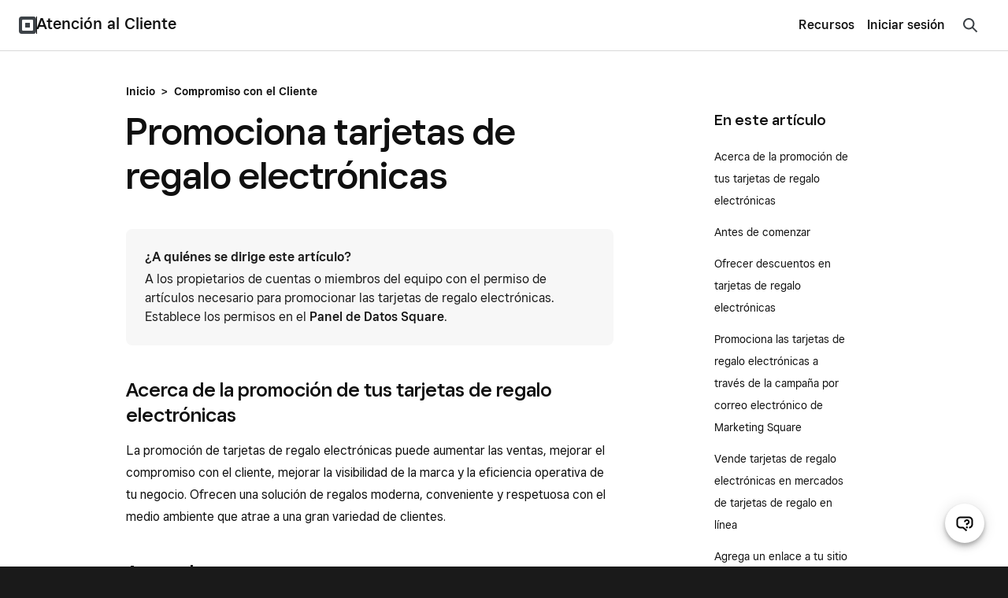

--- FILE ---
content_type: text/css
request_url: https://supportcenter-production-f.squarecdn.com/help/assets/application_monochrome_styles-b5b87004527a8dc24f681c9430c0ec4fd0b1d1c10c77961584a1d6dbab20f66f.css
body_size: 1350
content:
:root{--color-text: #101010;--body-width-max: 100%}:root a,:root p,:root span,:root button{color:#101010}body[data-market-theme="monochrome"] .button,body[data-market-theme="monochrome"] .j .j-call-to-action{transition:background-color color var(--transition-duration);background-color:#101010 !important;border-radius:100px;color:#ffffff}body[data-market-theme="monochrome"] .button:hover,body[data-market-theme="monochrome"] .j .j-call-to-action:hover{background-color:#333333 !important}body[data-market-theme="monochrome"] .button-alt,body[data-market-theme="monochrome"] .j .j-call-to-action-secondary{transition:background-color color var(--transition-duration);background-color:#f0f0f0 !important;border-radius:100px;color:#101010}body[data-market-theme="monochrome"] .button-alt:hover,body[data-market-theme="monochrome"] .j .j-call-to-action-secondary:hover,body[data-market-theme="monochrome"] .button-tertiary:hover{background-color:#e8e8e8 !important}body[data-market-theme="monochrome"] .button-alt:active,body[data-market-theme="monochrome"] .j .j-call-to-action-secondary:active,body[data-market-theme="monochrome"] .button-alt:focus,body[data-market-theme="monochrome"] .j .j-call-to-action-secondary:focus,body[data-market-theme="monochrome"] .button-tertiary:active,body[data-market-theme="monochrome"] .button-tertiary:focus{background-color:#cccccc !important}body[data-market-theme="monochrome"] .search-field-wrapper{background-color:#f0f0f0}body[data-market-theme="monochrome"] .search-field-wrapper:focus-within{background-color:#ffffff}body[data-market-theme="monochrome"] .sc-evo-search-form,body[data-market-theme="monochrome"] .search-field-wrapper{border-radius:100px}body[data-market-theme="monochrome"] .sc-evo-search-form:focus-within,body[data-market-theme="monochrome"] .search-field-wrapper:focus-within{border-radius:5px 5px 0 0}@media screen and (max-width: 739px){body[data-market-theme="monochrome"] .search-section{padding-top:2rem;padding-left:1.5rem;padding-right:1.5rem}}body[data-market-theme="monochrome"] .search-input[type="text"]{height:72px;padding:24px 72px}body[data-market-theme="monochrome"] .search-input[type="text"]::-moz-placeholder{color:#666666}body[data-market-theme="monochrome"] .search-input[type="text"]::placeholder{color:#666666}body[data-market-theme="monochrome"] #search-icon{left:32px;top:24px}body[data-market-theme="monochrome"] #search-icon [fill]:not([fill='none']):not([fill^='url']){fill:#101010}body[data-market-theme="monochrome"] #search-icon [stroke]:not([stroke='transparent']){stroke:#101010}body[data-market-theme="monochrome"] #clear-search-icon{right:32px;top:24px}body[data-market-theme="monochrome"] #clear-search-icon [fill]:not([fill='none']):not([fill^='url']){fill:#101010}body[data-market-theme="monochrome"] #clear-search-icon [stroke]:not([stroke='transparent']){stroke:#101010}body[data-market-theme="monochrome"] .search-results.active .sc-evo-search-results-list{border-top:3px solid #101010;box-shadow:inset 0 0 0 1px #d9d9d9, 0 4px 8px #00000026}@media screen and (max-width: 739px){body[data-market-theme="monochrome"] .search-results.active .sc-evo-search-results-list{width:calc(100% - 3rem)}}body[data-market-theme="monochrome"] .search-results.active .sc-evo-search-results-list .suggestions-ui-menu-item:hover,body[data-market-theme="monochrome"] .search-results.active .sc-evo-search-results-list .suggestions-ui-menu-item:focus,body[data-market-theme="monochrome"] .search-results.active .sc-evo-search-results-list .suggestions-ui-menu-item.ui-state-focus,body[data-market-theme="monochrome"] .search-results.active .sc-evo-search-results-list .ui-menu-item:hover,body[data-market-theme="monochrome"] .search-results.active .sc-evo-search-results-list .ui-menu-item:focus,body[data-market-theme="monochrome"] .search-results.active .sc-evo-search-results-list .ui-menu-item.ui-state-focus{background-color:#f7f7f7;cursor:pointer}body[data-market-theme="monochrome"] .search-results.active .sc-evo-search-results-list .suggestions-ui-menu-item:hover [fill]:not([fill='none']):not([fill^='url']),body[data-market-theme="monochrome"] .search-results.active .sc-evo-search-results-list .suggestions-ui-menu-item:focus [fill]:not([fill='none']):not([fill^='url']),body[data-market-theme="monochrome"] .search-results.active .sc-evo-search-results-list .suggestions-ui-menu-item.ui-state-focus [fill]:not([fill='none']):not([fill^='url']),body[data-market-theme="monochrome"] .search-results.active .sc-evo-search-results-list .ui-menu-item:hover [fill]:not([fill='none']):not([fill^='url']),body[data-market-theme="monochrome"] .search-results.active .sc-evo-search-results-list .ui-menu-item:focus [fill]:not([fill='none']):not([fill^='url']),body[data-market-theme="monochrome"] .search-results.active .sc-evo-search-results-list .ui-menu-item.ui-state-focus [fill]:not([fill='none']):not([fill^='url']){fill:#101010}body[data-market-theme="monochrome"] .search-results.active .sc-evo-search-results-list .suggestions-ui-menu-item:hover [stroke]:not([stroke='transparent']),body[data-market-theme="monochrome"] .search-results.active .sc-evo-search-results-list .suggestions-ui-menu-item:focus [stroke]:not([stroke='transparent']),body[data-market-theme="monochrome"] .search-results.active .sc-evo-search-results-list .suggestions-ui-menu-item.ui-state-focus [stroke]:not([stroke='transparent']),body[data-market-theme="monochrome"] .search-results.active .sc-evo-search-results-list .ui-menu-item:hover [stroke]:not([stroke='transparent']),body[data-market-theme="monochrome"] .search-results.active .sc-evo-search-results-list .ui-menu-item:focus [stroke]:not([stroke='transparent']),body[data-market-theme="monochrome"] .search-results.active .sc-evo-search-results-list .ui-menu-item.ui-state-focus [stroke]:not([stroke='transparent']){stroke:#101010}body[data-market-theme="monochrome"] .search-results.active .sc-evo-search-results-list .suggestions-ui-menu-item:hover a,body[data-market-theme="monochrome"] .search-results.active .sc-evo-search-results-list .suggestions-ui-menu-item:focus a,body[data-market-theme="monochrome"] .search-results.active .sc-evo-search-results-list .suggestions-ui-menu-item.ui-state-focus a,body[data-market-theme="monochrome"] .search-results.active .sc-evo-search-results-list .ui-menu-item:hover a,body[data-market-theme="monochrome"] .search-results.active .sc-evo-search-results-list .ui-menu-item:focus a,body[data-market-theme="monochrome"] .search-results.active .sc-evo-search-results-list .ui-menu-item.ui-state-focus a{color:#101010}body[data-market-theme="monochrome"] .search-results.active .sc-evo-search-results-list .ui-menu-title-only,body[data-market-theme="monochrome"] .search-results.active .sc-evo-search-results-list .ui-menu-title-label,body[data-market-theme="monochrome"] .search-results.active .sc-evo-search-results-list .ui-menu-channel-label{color:#101010}body[data-market-theme="monochrome"] .tile:not(.feedback-variation),body[data-market-theme="monochrome"] .tile-hybrid{background-color:#f0f0f0;border-radius:16px !important;border:none;color:#101010}body[data-market-theme="monochrome"] .tile:not(.feedback-variation)::after,body[data-market-theme="monochrome"] .tile-hybrid::after{border-radius:16px !important}body[data-market-theme="monochrome"] .tile:not(.feedback-variation):hover .welcome-topic-group-tile-title,body[data-market-theme="monochrome"] .tile-hybrid:hover .welcome-topic-group-tile-title{color:#101010}body[data-market-theme="monochrome"] .welcome-topic-group-more-link{color:#101010}body[data-market-theme="monochrome"] .welcome-topic-group-tile-container [fill]:not([fill='none']):not([fill^='url']){fill:#101010}body[data-market-theme="monochrome"] .welcome-topic-group-tile-container [stroke]:not([stroke='transparent']){stroke:#101010}body[data-market-theme="monochrome"] .still-need-help-content{border-radius:16px !important}body[data-market-theme="monochrome"] .link,body[data-market-theme="monochrome"] .j a,body[data-market-theme="monochrome"] #article-body article a:not(.button):not(.subtopic-heading-link):not(.toc-dropdown-trigger):not(.toc-dropdown-menu a),body[data-market-theme="monochrome"] #topic-content a:not(.subtopic-heading-link),body[data-market-theme="monochrome"] .nav a.column-items,body[data-market-theme="monochrome"] nav a.column-items{text-decoration:underline;color:#101010 !important}body[data-market-theme="monochrome"] .link:hover,body[data-market-theme="monochrome"] .j a:hover,body[data-market-theme="monochrome"] #article-body article a:hover:not(.button):not(.subtopic-heading-link):not(.toc-dropdown-trigger):not(.toc-dropdown-menu a),body[data-market-theme="monochrome"] #topic-content a:hover:not(.subtopic-heading-link),body[data-market-theme="monochrome"] .nav a.column-items:hover,body[data-market-theme="monochrome"] nav a.column-items:hover{color:#595959 !important}body[data-market-theme="monochrome"] .subtopic-heading-link:hover{color:#101010}body[data-market-theme="monochrome"] .nav .column-headings,body[data-market-theme="monochrome"] .nav .column-items-contact,body[data-market-theme="monochrome"] nav .column-headings,body[data-market-theme="monochrome"] nav .column-items-contact{color:#101010 !important}body[data-market-theme="monochrome"] .subtopic-heading-link:hover{background-color:#f0f0f0}body[data-market-theme="monochrome"] .subtopic-heading-link .arrow::before,body[data-market-theme="monochrome"] .subtopic-heading-link .arrow::after{background-color:#101010}body[data-market-theme="monochrome"] #article-body .toc-sidebar a[data-id-anchor]:hover,body[data-market-theme="monochrome"] #article-body .toc-sidebar a.active[data-id-anchor]{color:#101010;font-weight:500}body[data-market-theme="monochrome"] #article-body .toc-dropdown .toc-dropdown-trigger{color:#101010}body[data-market-theme="monochrome"] #article-body .toc-dropdown .toc-dropdown-trigger .arrow::before,body[data-market-theme="monochrome"] #article-body .toc-dropdown .toc-dropdown-trigger .arrow::after{background-color:#101010}body[data-market-theme="monochrome"] #article-body .toc-dropdown .toc-dropdown-menu{padding:12px;box-shadow:inset 1px 0 0 0 #d9d9d9,inset -1px 0 0 0 #d9d9d9,inset 0 -1px 0 0 #d9d9d9,0 4px 8px rgba(0,0,0,0.15)}body[data-market-theme="monochrome"] #article-body .toc-dropdown .toc-dropdown-menu a{border-top:none;border-radius:6px}body[data-market-theme="monochrome"] #article-body .toc-dropdown .toc-dropdown-menu a:hover{background-color:#f0f0f0}body[data-market-theme="monochrome"] #article-body article .table-scrollable{border-radius:16px}body[data-market-theme="monochrome"] #article-body article .table-scrollable .table td{padding:20px}body[data-market-theme="monochrome"] #article-body article .fragment-content li{margin-left:20px}body[data-market-theme="monochrome"] #article-body article .rst-pilot-fragment-secondary{border-radius:16px}body[data-market-theme="monochrome"] #article-body article .rst-pilot-fragment-secondary li{margin-left:20px}body[data-market-theme="monochrome"] #article-body article input[type="radio"]+label:hover{background-color:#e8e8e8 !important}body[data-market-theme="monochrome"] #article-body article input[type="radio"]+label:hover::before{box-shadow:inset 0 0 0 var(--form-field-border-active-width) #101010,inset 0 0 0 var(--form-field-border-width) transparent !important}body[data-market-theme="monochrome"] #article-body article .feedback-yes [fill]:not([fill='none']):not([fill^='url']),body[data-market-theme="monochrome"] #article-body article .feedback-no [fill]:not([fill='none']):not([fill^='url']){fill:#101010}body[data-market-theme="monochrome"] #article-body article .feedback-yes [stroke]:not([stroke='transparent']),body[data-market-theme="monochrome"] #article-body article .feedback-no [stroke]:not([stroke='transparent']){stroke:#101010}body[data-market-theme="monochrome"] .j .j-back{background-color:#f0f0f0}body[data-market-theme="monochrome"] .j .j-back:hover{background-color:#e8e8e8 !important}body[data-market-theme="monochrome"] .j .j-market-icon [fill]:not([fill='none']):not([fill^='url']){fill:#101010}body[data-market-theme="monochrome"] .j .j-market-icon [stroke]:not([stroke='transparent']){stroke:#101010}body[data-market-theme="monochrome"] .j .j-button-topic [fill]:not([fill='none']):not([fill^='url']){fill:#101010}body[data-market-theme="monochrome"] .j .j-button-topic [stroke]:not([stroke='transparent']){stroke:#101010}body[data-market-theme="monochrome"] .banner-new{border-radius:0 0 10px 10px}body[data-market-theme="monochrome"] .banner-new .banner-new-container{flex:1;justify-content:start !important}body[data-market-theme="monochrome"] .banner-new .banner-new-container .banner-new-content{flex:1;justify-content:space-between}body[data-market-theme="monochrome"] .banner-new .banner-new-container .banner-new-content-link{text-decoration:underline}body[data-market-theme="monochrome"] .banner-new .banner-new-container .banner-new-content-link:after{content:none}body[data-market-theme="monochrome"] .banner-new .banner-new-close:focus{background-color:#e8e8e8}body[data-market-theme="monochrome"] .banner-new--information{background-color:#f0f0f0;border-bottom:1px solid #e8e8e8}body[data-market-theme="monochrome"] .banner-new--information .banner-new-icon [fill]:not([fill='none']):not([fill^='url']){fill:#101010}body[data-market-theme="monochrome"] .banner-new--information .banner-new-icon [stroke]:not([stroke='transparent']){stroke:#101010}body[data-market-theme="monochrome"] .banner-new--information .banner-new-content-link{color:#101010}body.search-results-page[data-market-theme="monochrome"] .search-results-tab[aria-selected="true"]{border-bottom:2px solid #101010}body.search-results-page[data-market-theme="monochrome"] .search-result-link .search-result-title{color:#101010}body.search-results-page[data-market-theme="monochrome"] .search-result-link:hover,body.search-results-page[data-market-theme="monochrome"] .search-result-link:focus{background-color:#f0f0f0}body.search-results-page[data-market-theme="monochrome"] .search-result-link:hover .search-result-title,body.search-results-page[data-market-theme="monochrome"] .search-result-link:focus .search-result-title{text-decoration:underline}body.search-results-page[data-market-theme="monochrome"] #search-results-dropdown .field-rich-select-trigger{color:#101010 !important}body.search-results-page[data-market-theme="monochrome"] #search-results-dropdown .field-rich-select-option:hover,body.search-results-page[data-market-theme="monochrome"] #search-results-dropdown .field-rich-select-option:focus,body.search-results-page[data-market-theme="monochrome"] #search-results-dropdown .field-rich-select-option:active{background-color:#f0f0f0 !important;background:#f0f0f0 !important}body.search-results-page[data-market-theme="monochrome"] .search-section{padding-top:2rem !important;padding-bottom:calc(2rem - var(--space-line)) !important}@media screen and (min-width: 374px) and (max-width: 739px){body.search-results-page[data-market-theme="monochrome"] #search-results .content{width:100% !important;padding:2em !important}}


--- FILE ---
content_type: image/svg+xml
request_url: https://images.ctfassets.net/2d5q1td6cyxq/3YgLxN3bwu02VIZ6uzKev8/91925413e0032c61d5b8328aaca33c5c/square_44px.svg
body_size: 448
content:
<svg xmlns="http://www.w3.org/2000/svg" viewBox="0 0 44 44" width="44" height="44">
  <path fill="#3E4348" d="M36.65 0H7.354A7.354 7.354 0 0 0 0 7.354V36.65a7.354 7.354 0 0 0 7.354 7.354H36.65a7.353 7.353 0 0 0 7.354-7.354V7.354A7.352 7.352 0 0 0 36.65 0zm-.646 33.685a2.32 2.32 0 0 1-2.32 2.32H10.325a2.32 2.32 0 0 1-2.321-2.32v-23.36a2.32 2.32 0 0 1 2.321-2.321h23.359a2.32 2.32 0 0 1 2.32 2.321v23.36z"/>
  <path fill="#3E4348" d="M17.333 28.003c-.736 0-1.332-.6-1.332-1.339V17.34c0-.739.596-1.339 1.332-1.339h9.338c.738 0 1.332.6 1.332 1.339v9.324c0 .739-.594 1.339-1.332 1.339h-9.338z"/>
</svg>
